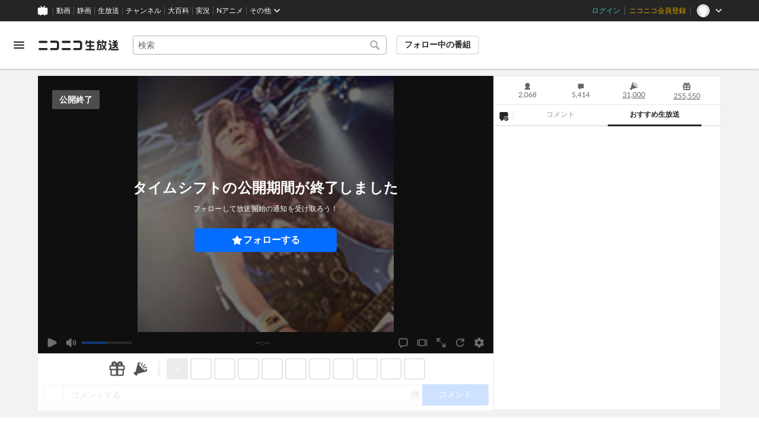

--- FILE ---
content_type: image/svg+xml
request_url: https://nicolive.cdn.nimg.jp/relive/party1-static/nicolive/logo/nicolive_logo.241e6.svg
body_size: 1111
content:
<svg xmlns="http://www.w3.org/2000/svg" viewBox="0 0 300 40"><path fill="#252525" d="M211.36,37.05a2.77,2.77,0,0,1-2.77,2.78H178.33a2.78,2.78,0,0,1,0-5.55h12.5V26.15h-8.12a2.78,2.78,0,0,1,0-5.55h8.12V12.39h-9.39L180.75,16a2.67,2.67,0,0,1-2.62,2.17,2.94,2.94,0,0,1-.51-.05,2.68,2.68,0,0,1-2.12-3.14L177.65,3.8a2.68,2.68,0,0,1,5.26,1l-.39,2h8.31V4.3a2.92,2.92,0,1,1,5.84,0V6.84h10.22a2.78,2.78,0,1,1,0,5.55H196.67V20.6h8.76a2.78,2.78,0,1,1,0,5.55h-8.76v8.13h11.92A2.77,2.77,0,0,1,211.36,37.05Zm18-22.07h-3.48V11.63h7.66a2.58,2.58,0,1,0,0-5.15H229.3V3.05a2.58,2.58,0,1,0-5.16,0V6.48h-4.22a2.58,2.58,0,0,0,0,5.15h.81V27.91a14.83,14.83,0,0,1-2.68,7.57,2.58,2.58,0,0,0,4.27,2.9,19.76,19.76,0,0,0,3.57-10.47V20.14h3.48c1.6,0,1.6.32,1.6,1.09V32.55c0,1.8-.39,1.8-.76,1.8h-3.07a2.58,2.58,0,1,0,0,5.16h3.07c2.86,0,5.92-1.83,5.92-7V21.23C236.13,17.32,233.6,15,229.37,15Zm26.86-6.12a2.58,2.58,0,0,0-2.58-2.58H242.83l.42-2.65a2.58,2.58,0,0,0-5.1-.81l-1.71,10.76a2.59,2.59,0,0,0,2.14,3,2.83,2.83,0,0,0,.41,0,2.58,2.58,0,0,0,2.54-2.17l.47-3h5.68c0,1.39,0,3.06,0,4.41,0,.94,0,1.77,0,2.34a11.22,11.22,0,0,1-2,5.42l-3.23-4.32a2.58,2.58,0,0,0-4.13,3.09l4.29,5.74c-2.22,3-5.49,7.16-5.53,7.21a2.58,2.58,0,0,0,.43,3.62,2.51,2.51,0,0,0,1.59.56,2.6,2.6,0,0,0,2-1c.14-.18,2.58-3.28,4.7-6.1l4.78,6.39a2.56,2.56,0,0,0,2.06,1,2.53,2.53,0,0,0,1.54-.52,2.57,2.57,0,0,0,.53-3.61L249,28c1.88-2.81,3.81-6.14,3.81-9.83,0-.57,0-1.39,0-2.31,0-1.42,0-3.05,0-4.44h.82A2.58,2.58,0,0,0,256.23,8.86Zm16.31.59a2.58,2.58,0,0,0-.62-3.59l-4.53-3.19a2.58,2.58,0,1,0-3,4.22L269,10.08a2.62,2.62,0,0,0,1.48.47A2.59,2.59,0,0,0,272.54,9.45ZM297.91,20a2.59,2.59,0,0,0-2.58-2.58h-5.92V14.48h5.92a2.58,2.58,0,1,0,0-5.15h-6l4.43-3.13a2.58,2.58,0,1,0-3-4.21L286.6,5l-3.72-2.9a2.58,2.58,0,0,0-3.17,4.07l4.1,3.2h-5.14a2.58,2.58,0,1,0,0,5.15h5.58v2.95h-5.58a2.58,2.58,0,0,0,0,5.16h5.58c0,1-.41,4.56-3.85,4.56h-2.52a2.58,2.58,0,0,0,0,5.15h2.52a8.4,8.4,0,0,0,7.7-4.59l5.55,4.75a2.62,2.62,0,0,0,1.68.61A2.57,2.57,0,0,0,297,28.54l-7-5.95h5.29A2.59,2.59,0,0,0,297.91,20Zm-.53,14.69H274.74a1.61,1.61,0,0,1-1.66-1.21V20a6.68,6.68,0,0,0-6.4-6.76H264a2.58,2.58,0,0,0,0,5.16h2.7a1.58,1.58,0,0,1,1.25,1.6V30.14l-5.3,5.35a2.58,2.58,0,0,0,3.67,3.63l2.51-2.55a7,7,0,0,0,5.93,3.28h22.64a2.58,2.58,0,1,0,0-5.15ZM33.77,8a4,4,0,0,0-3.94-4H4.36a4,4,0,0,0,0,8H29.83A4,4,0,0,0,33.77,8Zm.37,27.1a4,4,0,0,0-3.94-4H4a4,4,0,0,0,0,8H30.2A4,4,0,0,0,34.14,35.14Zm42.7-5.6V13.15a9.55,9.55,0,0,0-9.46-9.6H47.13a4,4,0,0,0,0,8H65.4A3.36,3.36,0,0,1,69,15.15V27.54a3.23,3.23,0,0,1-3.55,3.6H47.13a4,4,0,0,0,0,8H67.38A9.54,9.54,0,0,0,76.84,29.54ZM120.39,8a4,4,0,0,0-3.94-4H91a4,4,0,0,0,0,8h25.47A4,4,0,0,0,120.39,8Zm.37,27.1a4,4,0,0,0-3.94-4H90.61a4,4,0,0,0,0,8h26.21A4,4,0,0,0,120.76,35.14Zm42.7-5.6V13.15A9.55,9.55,0,0,0,154,3.55H133.75a4,4,0,0,0,0,8H152a3.36,3.36,0,0,1,3.54,3.6V27.54c0,2.34-1.3,3.6-3.54,3.6H133.75a4,4,0,0,0,0,8H154A9.54,9.54,0,0,0,163.46,29.54Z"/></svg>